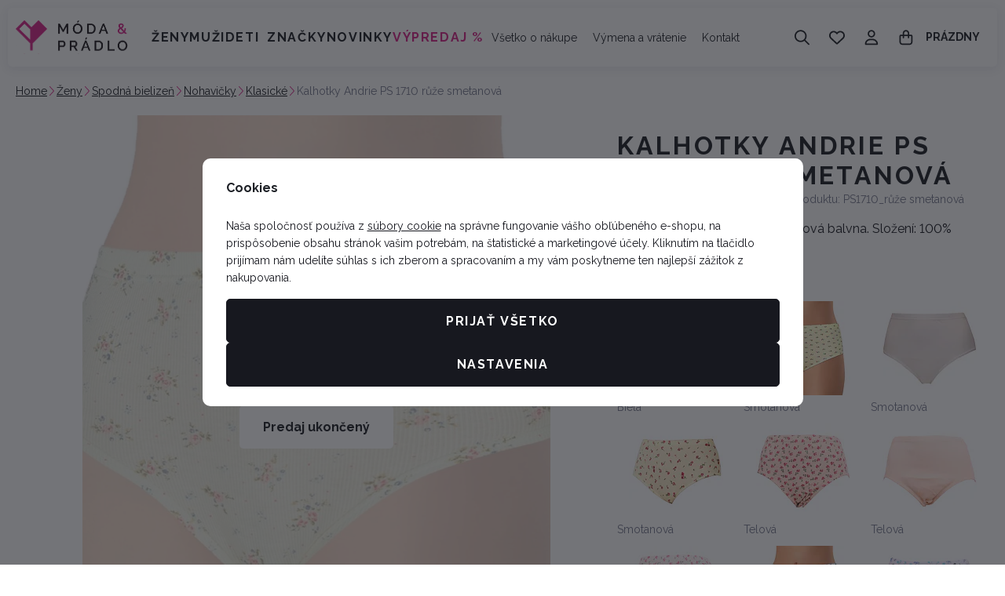

--- FILE ---
content_type: text/javascript
request_url: https://data.moda-pradlo.cz/web/build/5464.44b6c045.js
body_size: 1053
content:
try{let e="undefined"!=typeof window?window:"undefined"!=typeof global?global:"undefined"!=typeof globalThis?globalThis:"undefined"!=typeof self?self:{},t=(new e.Error).stack;t&&(e._sentryDebugIds=e._sentryDebugIds||{},e._sentryDebugIds[t]="c58d3414-421c-4b01-a022-d9d687f01cee",e._sentryDebugIdIdentifier="sentry-dbid-c58d3414-421c-4b01-a022-d9d687f01cee")}catch(e){}("undefined"!=typeof window?window:"undefined"!=typeof global?global:"undefined"!=typeof globalThis?globalThis:"undefined"!=typeof self?self:{}).SENTRY_RELEASE={id:"c700cba14cc0349af6d74fe2f56beb59b5de9505"};(self.webpackChunk=self.webpackChunk||[]).push([[5464],{35464:(e,t,n)=>{n.d(t,{UP:()=>r,qc:()=>a});var i=n(7048);const s=(e,t)=>{const n=e[t];return"function"==typeof n?n:(...e)=>{}},c=(e,t,n)=>{let i=e;return!0===n?i=`${t.identifier}:${e}`:"string"==typeof n&&(i=`${n}:${e}`),i},l=(e,t,n)=>{const{bubbles:i,cancelable:s,composed:c}=t||{bubbles:!0,cancelable:!0,composed:!0};t&&Object.assign(n,{originalEvent:t});return new CustomEvent(e,{bubbles:i,cancelable:s,composed:c,detail:n})};console;i.Mc;const o={events:["click","touchend"],onlyVisible:!0,dispatchEvent:!0,eventPrefix:!0},r=(e,t={})=>{const n=e,{onlyVisible:i,dispatchEvent:s,events:r,eventPrefix:d}=Object.assign({},o,t),b=e=>{const o=(null==t?void 0:t.element)||n.element;if(!(o.contains(e.target)||!function(e){const t=e.getBoundingClientRect(),n=window.innerHeight||document.documentElement.clientHeight,i=window.innerWidth||document.documentElement.clientWidth,s=t.top<=n&&t.top+t.height>0,c=t.left<=i&&t.left+t.width>0;return s&&c}(o)&&i)&&(n.clickOutside&&n.clickOutside(e),s)){const t=c("click:outside",n,d),i=l(t,e,{controller:n});o.dispatchEvent(i)}},a=()=>{null==r||r.forEach((e=>{window.addEventListener(e,b,!0)}))},u=()=>{null==r||r.forEach((e=>{window.removeEventListener(e,b,!0)}))},f=n.disconnect.bind(n);return Object.assign(n,{disconnect(){u(),f()}}),a(),[a,u]};i.Mc;class d extends i.Mc{}d.debounces=[];i.Mc;i.Mc;const b={dispatchEvent:!0,eventPrefix:!0,visibleAttribute:"isVisible"},a=(e,t={})=>{const n=e,{dispatchEvent:i,eventPrefix:o,visibleAttribute:r}=Object.assign({},b,t),d=(null==t?void 0:t.element)||n.element;n.intersectionElements||(n.intersectionElements=[]),n.intersectionElements.push(d);const a=new IntersectionObserver((e=>{const[t]=e;t.isIntersecting?u(t):d.hasAttribute(r)&&f(t)}),t),u=e=>{if(d.setAttribute(r,"true"),s(n,"appear").call(n,e,a),i){const t=c("appear",n,o),i=l(t,null,{controller:n,entry:e,observer:a});d.dispatchEvent(i)}},f=e=>{if(d.removeAttribute(r),s(n,"disappear").call(n,e,a),i){const t=c("disappear",n,o),i=l(t,null,{controller:n,entry:e,observer:a});d.dispatchEvent(i)}},h=n.disconnect.bind(n),p=()=>{a.observe(d)},v=()=>{a.unobserve(d)},g=()=>n.intersectionElements.every((e=>e.hasAttribute(r))),E=g;return Object.assign(n,{isVisible:E,noneVisible:()=>0===n.intersectionElements.filter((e=>e.hasAttribute(r))).length,oneVisible:()=>1===n.intersectionElements.filter((e=>e.hasAttribute(r))).length,atLeastOneVisible:()=>n.intersectionElements.some((e=>e.hasAttribute(r))),allVisible:g,disconnect:()=>{v(),h()}}),p(),[p,v]};i.Mc;i.Mc;i.Mc;i.Mc;i.Mc;class u extends i.Mc{}u.throttles=[];i.Mc;i.Mc;i.Mc;i.Mc}}]);
//# sourceMappingURL=5464.44b6c045.js.map

--- FILE ---
content_type: text/javascript
request_url: https://www.moda-pradlo.sk/web/build/2968.8712a072.js
body_size: 40
content:
try{let e="undefined"!=typeof window?window:"undefined"!=typeof global?global:"undefined"!=typeof globalThis?globalThis:"undefined"!=typeof self?self:{},d=(new e.Error).stack;d&&(e._sentryDebugIds=e._sentryDebugIds||{},e._sentryDebugIds[d]="bfe8b7cc-13a3-46fe-8519-bc8e920940d6",e._sentryDebugIdIdentifier="sentry-dbid-bfe8b7cc-13a3-46fe-8519-bc8e920940d6")}catch(e){}("undefined"!=typeof window?window:"undefined"!=typeof global?global:"undefined"!=typeof globalThis?globalThis:"undefined"!=typeof self?self:{}).SENTRY_RELEASE={id:"c700cba14cc0349af6d74fe2f56beb59b5de9505"};(self.webpackChunk=self.webpackChunk||[]).push([[2968],{82968:(e,d,f)=>{f.r(d)}}]);

--- FILE ---
content_type: text/javascript
request_url: https://data.moda-pradlo.cz/web/build/7504.80a51891.js
body_size: 3471
content:
try{let e="undefined"!=typeof window?window:"undefined"!=typeof global?global:"undefined"!=typeof globalThis?globalThis:"undefined"!=typeof self?self:{},t=(new e.Error).stack;t&&(e._sentryDebugIds=e._sentryDebugIds||{},e._sentryDebugIds[t]="adcc46e8-fdcf-4b61-9ded-0f8d29b6df3f",e._sentryDebugIdIdentifier="sentry-dbid-adcc46e8-fdcf-4b61-9ded-0f8d29b6df3f")}catch(e){}("undefined"!=typeof window?window:"undefined"!=typeof global?global:"undefined"!=typeof globalThis?globalThis:"undefined"!=typeof self?self:{}).SENTRY_RELEASE={id:"c700cba14cc0349af6d74fe2f56beb59b5de9505"};(self.webpackChunk=self.webpackChunk||[]).push([[7504],{27504:(e,t,n)=>{n.r(t),n.d(t,{default:()=>j});var r=n(7048),a=n(38776),i=n(5536),o=n(20712),u=n(55056);function l(e){return l="function"==typeof Symbol&&"symbol"==typeof Symbol.iterator?function(e){return typeof e}:function(e){return e&&"function"==typeof Symbol&&e.constructor===Symbol&&e!==Symbol.prototype?"symbol":typeof e},l(e)}function s(e){return function(e){if(Array.isArray(e))return b(e)}(e)||function(e){if("undefined"!=typeof Symbol&&null!=e[Symbol.iterator]||null!=e["@@iterator"])return Array.from(e)}(e)||d(e)||function(){throw new TypeError("Invalid attempt to spread non-iterable instance.\nIn order to be iterable, non-array objects must have a [Symbol.iterator]() method.")}()}function c(e,t){return function(e){if(Array.isArray(e))return e}(e)||function(e,t){var n=null==e?null:"undefined"!=typeof Symbol&&e[Symbol.iterator]||e["@@iterator"];if(null!=n){var r,a,i,o,u=[],l=!0,s=!1;try{if(i=(n=n.call(e)).next,0===t){if(Object(n)!==n)return;l=!1}else for(;!(l=(r=i.call(n)).done)&&(u.push(r.value),u.length!==t);l=!0);}catch(e){s=!0,a=e}finally{try{if(!l&&null!=n.return&&(o=n.return(),Object(o)!==o))return}finally{if(s)throw a}}return u}}(e,t)||d(e,t)||function(){throw new TypeError("Invalid attempt to destructure non-iterable instance.\nIn order to be iterable, non-array objects must have a [Symbol.iterator]() method.")}()}function f(e,t){var n="undefined"!=typeof Symbol&&e[Symbol.iterator]||e["@@iterator"];if(!n){if(Array.isArray(e)||(n=d(e))||t&&e&&"number"==typeof e.length){n&&(e=n);var r=0,a=function(){};return{s:a,n:function(){return r>=e.length?{done:!0}:{done:!1,value:e[r++]}},e:function(e){throw e},f:a}}throw new TypeError("Invalid attempt to iterate non-iterable instance.\nIn order to be iterable, non-array objects must have a [Symbol.iterator]() method.")}var i,o=!0,u=!1;return{s:function(){n=n.call(e)},n:function(){var e=n.next();return o=e.done,e},e:function(e){u=!0,i=e},f:function(){try{o||null==n.return||n.return()}finally{if(u)throw i}}}}function d(e,t){if(e){if("string"==typeof e)return b(e,t);var n={}.toString.call(e).slice(8,-1);return"Object"===n&&e.constructor&&(n=e.constructor.name),"Map"===n||"Set"===n?Array.from(e):"Arguments"===n||/^(?:Ui|I)nt(?:8|16|32)(?:Clamped)?Array$/.test(n)?b(e,t):void 0}}function b(e,t){(null==t||t>e.length)&&(t=e.length);for(var n=0,r=Array(t);n<t;n++)r[n]=e[n];return r}function v(e,t,n){return(t=h(t))in e?Object.defineProperty(e,t,{value:n,enumerable:!0,configurable:!0,writable:!0}):e[t]=n,e}function y(e,t){for(var n=0;n<t.length;n++){var r=t[n];r.enumerable=r.enumerable||!1,r.configurable=!0,"value"in r&&(r.writable=!0),Object.defineProperty(e,h(r.key),r)}}function h(e){var t=function(e,t){if("object"!=l(e)||!e)return e;var n=e[Symbol.toPrimitive];if(void 0!==n){var r=n.call(e,t||"default");if("object"!=l(r))return r;throw new TypeError("@@toPrimitive must return a primitive value.")}return("string"===t?String:Number)(e)}(e,"string");return"symbol"==l(t)?t:t+""}function m(e,t,n){return t=g(t),function(e,t){if(t&&("object"==l(t)||"function"==typeof t))return t;if(void 0!==t)throw new TypeError("Derived constructors may only return object or undefined");return function(e){if(void 0===e)throw new ReferenceError("this hasn't been initialised - super() hasn't been called");return e}(e)}(e,p()?Reflect.construct(t,n||[],g(e).constructor):t.apply(e,n))}function p(){try{var e=!Boolean.prototype.valueOf.call(Reflect.construct(Boolean,[],(function(){})))}catch(e){}return(p=function(){return!!e})()}function g(e){return g=Object.setPrototypeOf?Object.getPrototypeOf.bind():function(e){return e.__proto__||Object.getPrototypeOf(e)},g(e)}function w(e,t){return w=Object.setPrototypeOf?Object.setPrototypeOf.bind():function(e,t){return e.__proto__=t,e},w(e,t)}var V=function(e){function t(){var e;return function(e,t){if(!(e instanceof t))throw new TypeError("Cannot call a class as a function")}(this,t),(e=m(this,t,arguments)).collectDataListener=function(t){e.hasB2bListTarget||(t.setVariationId(e.selectedVariationValue),0==e.selectedVariationValue&&t.addError({message:"Vyberte variantu",type:o.m.Component}))},e}var n,r,l;return function(e,t){if("function"!=typeof t&&null!==t)throw new TypeError("Super expression must either be null or a function");e.prototype=Object.create(t&&t.prototype,{constructor:{value:e,writable:!0,configurable:!0}}),Object.defineProperty(e,"prototype",{writable:!1}),t&&w(e,t)}(t,e),n=t,r=[{key:"disconnect",value:function(){this.buyForm&&this.buyForm.element.removeEventListener(a.as,this.collectDataListener)}},{key:"connect",value:function(){var e,t=this;this.isProductView=null!==this.element.closest('[data-component="product-view"]');var n=null,r=window.location.hash.replace("#","");if(r&&this.isProductView){var i=parseInt(r);if(i){var o=null!==(e=this.variationsValue[i].combinations)&&void 0!==e?e:{};if(this.variationItemInputTargets.forEach((function(e){Object.values(o).includes(parseInt(e.value))&&(e.checked=!0,t.labelValuesValue=o)})),this.variationItemSelectTargets){var l=this.variationItemSelectTargets.find((function(e){return Array.from(e.options).some((function(e){return e.value===i.toString()}))}));if(l)l.value=i.toString();else{var s=this.variationsValue[r];(l=this.variationItemSelectTargets.find((function(e){return Array.from(e.options).some((function(e){return e.value===s[0].toString()}))})))&&(l.value=s[0].toString())}n=i}}}if(!n){var c=this.variationItemInputTargets.find((function(e){return e.checked}));if(c){var f=parseInt(c.value),d=parseInt(c.dataset.idLabel);n=d?this.findVariationByLabelId(f,d):f}}(0,u.a)(this,(function(){t.buyForm.element.addEventListener(a.as,t.collectDataListener),n&&t.chooseVariation(n)}))}},{key:"findVariationByLabelId",value:function(e,t){var n=this;this.labelValuesValue=Object.assign(Object.assign({},this.labelValuesValue),v({},t,e));var r=new Map,a=Object.keys(new Map(Object.entries(this.variationsValue)).values().next().value.combinations).map(Number).sort((function(e,n){return e===t?-1:n===t?1:0}));a.length>1&&a.length!=Object.values(this.labelValuesValue).length?(a.forEach((function(e,t){if(0!=r.size){var a,i=new Map(Object.entries(n.variationsValue)),o=[],u=f(new Map(Object.entries(n.labelValuesValue)));try{for(u.s();!(a=u.n()).done;){var l=c(a.value,2),d=l[0],b=l[1];if(r.has(Number(d))){var v,y=f(i.entries());try{for(y.s();!(v=y.n()).done;){var h=c(v.value,2),m=h[0],p=h[1];Object.values(p.combinations).includes(b)?o.push.apply(o,s(Object.values(p.combinations))):i.delete(m)}}catch(e){y.e(e)}finally{y.f()}}}}catch(e){u.e(e)}finally{u.f()}n.variationItemInputTargets.forEach((function(t){var n=t.labels[0];Number(t.dataset.idLabel)!=e||o.includes(Number(t.value))?n.classList.remove("soldout"):n.classList.add("soldout")})),r.set(Number(e),!0)}else r.set(Number(e),!0)})),this.variationItemInputTargets.forEach((function(e){var t=e.labels[0],r=t.querySelector(".variation-title"),i=null!=r?r:t;if(Array.from(i.classList).filter((function(e){return e.startsWith("delivery-indicator-")})).forEach((function(e){return i.classList.remove(e)})),Number(e.dataset.idLabel)==a[a.length-1]){var o,u=Object.assign(Object.assign({},n.labelValuesValue),v({},e.dataset.idLabel,Number(e.value))),l=f(new Map(Object.entries(n.variationsValue)));try{for(l.s();!(o=l.n()).done;){var s=c(o.value,2),d=(s[0],s[1]);Object.values(d.combinations).every((function(e){return Object.values(u).includes(e)}))&&i.classList.add("delivery-indicator-"+d.deliveryTime)}}catch(e){l.e(e)}finally{l.f()}}}))):a.length>1&&this.variationItemInputTargets.forEach((function(e){var t=e.labels[0];t.classList.remove("soldout");var n=t.querySelector(".variation-title");Array.from(n.classList).filter((function(e){return e.startsWith("delivery-indicator-")})).forEach((function(e){return n.classList.remove(e)}))}));for(var i=new Map(Object.entries(this.variationsValue)),o=0,u=Object.values(this.labelValuesValue);o<u.length;o++){var l,d=u[o],b=f(i.entries());try{for(b.s();!(l=b.n()).done;){var y=c(l.value,2),h=y[0],m=y[1];Object.values(m.combinations).includes(d)||i.delete(h)}}catch(e){b.e(e)}finally{b.f()}}return 0==i.size&&wpj.jsShop?(wpj.jsShop.addToast("Vybrána neplatná kombinace"),this.labelValuesValue={},this.variationItemInputTargets.forEach((function(e){e.checked=!1,e.labels[0].classList.remove("soldout")})),null):1!==i.size?null:+i.keys().next().value}},{key:"select",value:function(e){var t,n,r=Number(null!==(t=e.params.idValue)&&void 0!==t?t:null===(n=e.target)||void 0===n?void 0:n.value),a=+e.params.idLabel;this.chooseVariation(this.findVariationByLabelId(r,a),r)}},{key:"selectVariation",value:function(e){var t=+e.params.idVariation;this.chooseVariation(t)}},{key:"chooseVariation",value:function(e){var t=arguments.length>1&&void 0!==arguments[1]?arguments[1]:null;if(!e)return!1;this.selectedVariationValue=e;var n=this.idProductValue,r=new CustomEvent("variationChanged",{detail:{id_variation:e,id_product:n}});window.dispatchEvent(r),this.refreshBuyForm(),this.isProductView&&history.replaceState&&history.replaceState(null,null,"#"+e.toString());var a=this.element.querySelector('input[data-id-variation="'+e+'"]');!a&&t&&(a=this.element.querySelector('input[data-id-variation="'+t+'"]')),a&&(a.checked=!0)}},{key:"refreshBuyForm",value:function(){if(this.buyForm){var e=(0,i.qc)();this.buyForm.element.dispatchEvent(e)}}}],r&&y(n.prototype,r),l&&y(n,l),Object.defineProperty(n,"prototype",{writable:!1}),t}(r.Mc);V.targets=["b2bList","variationItemInput","variationItemSelect"],V.values={variations:Object,selectedVariation:Number,labelValues:Object,componentKey:String,idProduct:Number};const j=V},55056:(e,t,n)=>{n.d(t,{a:()=>a,k:()=>i});var r=n(5536);function a(e,t){var n=(0,r.sf)(e.element,e.componentKeyValue,e.buyFormIdValue);return n&&(0,r.wz)(e.application,n,["product-buyform","product-multibuyform-buyproductitem"]).then((function(n){e.buyForm=n,t&&t(n)})),n}function i(e,t){var n=(0,r.q_)(e.element,e.buyFormIdValue);return n&&(0,r.wz)(e.application,n,["product-multibuyform"]).then((function(n){e.multiBuyForm=n,t&&t(n)})),n}}}]);
//# sourceMappingURL=7504.80a51891.js.map